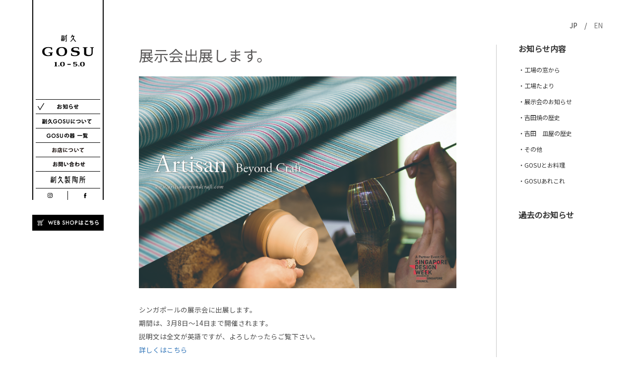

--- FILE ---
content_type: text/html; charset=UTF-8
request_url: https://soekyu.jp/date/2017/02
body_size: 9503
content:
<head>
<meta charset="UTF-8">
<meta name="viewport" content="width=device-width, initial-scale=1.0, maximum-scale=1.0, minimum-scale=1.0">
<meta name="keywords" content="GOSU,呉須,肥前吉田,副久製陶所,うつわ,陶磁器,職人,佐賀">
<meta name="description" content="呉須を「GOSU」とし、1.0-5.0の5種の表情をうつわに染め付け、焼き留めました。肥前吉田の地で三代にわたり、うつわを焼いております。">
<meta name="author" content="GOSU">
<meta http-equiv="X-UA-Compatible" content="IE=edge,chrome=1">
<meta property="og:description" content="呉須を「GOSU」とし、1.0-5.0の5種の表情をうつわに染め付け、焼き留めました。肥前吉田の地で三代にわたり、うつわを焼いております。">
<meta property="og:title" content="GOSU -副久製陶所-">
<meta property="og:image" content="https://soekyu.jp/wp/wp-content/themes/gosu/images/ogp.png">
<meta property="og:url" content="https://soekyu.jp">
<meta property="og:site_name" content="GOSU -副久製陶所-">
<meta property="og:type" content="website">

<link rel="stylesheet" href="/wp/wp-content/themes/gosu/css/html5reset-1.6.1.css">
<script src="//ajax.googleapis.com/ajax/libs/jquery/1.10.1/jquery.min.js"></script>
<script src="/wp/wp-content/themes/gosu/js/jquery.bxslider.js"></script>
<script src="/wp/wp-content/themes/gosu/js/base.js"></script>
<link rel="stylesheet" href="/wp/wp-content/themes/gosu/css/jquery.bxslider.css">
<link rel="stylesheet" href="/wp/wp-content/themes/gosu/style.css">
<link rel="stylesheet" href="/wp/wp-content/themes/gosu/css/responsive.css">
<!--[if lt IE 9]>
<script src="/wp/wp-content/themes/gosu/js/html5shiv-printshiv.js"></script>
<![endif]-->

<script>
  (function(i,s,o,g,r,a,m){i['GoogleAnalyticsObject']=r;i[r]=i[r]||function(){
  (i[r].q=i[r].q||[]).push(arguments)},i[r].l=1*new Date();a=s.createElement(o),
  m=s.getElementsByTagName(o)[0];a.async=1;a.src=g;m.parentNode.insertBefore(a,m)
  })(window,document,'script','//www.google-analytics.com/analytics.js','ga');

  ga('create', 'UA-62785659-1', 'auto');
  ga('send', 'pageview');

</script>

<title>2017年02月のお知らせ一覧 - GOSU</title>


</head>


<body>
<div id="container">


<a class="menu-trigger sp" href="#"><span></span><span></span><span></span></a>
<div id="spnav">
<h1><a href="/"><img src="/wp/wp-content/themes/gosu/images/sp_logo.png" width="120" alt="GOSU 1.0-5.0"></a></h1>
<p class="la">JP　/　<a href="/en/">EN</a></p>
<nav>
<ul class="nv">
<li><a href="/news/"><img src="/wp/wp-content/themes/gosu/images/menu1_on.png" width="150" alt="お知らせ"></a></li>
<li><img src="/wp/wp-content/themes/gosu/images/menuG.png" width="150" alt="副久GOSUについて">
<ul>
<li><a href="/about/"><img src="/wp/wp-content/themes/gosu/images/menuG1_off.png" width="150" alt="GOSU"></a></li>
<li><a href="/hana/"><img src="/wp/wp-content/themes/gosu/images/menuG2_off.png" width="150" alt="hana"></a></li>
</ul>
</li>
<li><a href="/product/"><img src="/wp/wp-content/themes/gosu/images/menu6_off.png" width="150" alt="GOSUの器 一覧"></a></li>
<li><a href="/shop/"><img src="/wp/wp-content/themes/gosu/images/menu4_off.png" width="150" alt="お店について"></a></li>
<li><a href="/contact/"><img src="/wp/wp-content/themes/gosu/images/menu5_off.png" width="150" alt="お問い合わせ"></a></li>
<li><a href="/company/"><img src="/wp/wp-content/themes/gosu/images/menu3_off.png" width="150" alt="副久製陶所"></a></li>
<li><ul class="sns">
<li class="insta"><a href="https://www.instagram.com/soekyugosu/" target="_blank"><img src="/wp/wp-content/themes/gosu/images/insta.png" width="80" alt="Instagram"></a></li>
<li class="fb"><a href="https://www.facebook.com/soekyugosu/" target="_blank"><img src="/wp/wp-content/themes/gosu/images/fb.png" width="80" alt="FACEBOOK"></a></li>
</ul></li>
</ul>
<div class="webshop"><a href="https://soekyugosu.com" target="_blank"><img src="/wp/wp-content/themes/gosu/images/shop.png" width="160" alt="WEB SHOPはこちら"></a></div>
</nav>
</div>

<header id="side">
<div id="gnav">
<p class="la">JP　/　<a href="/en/">EN</a></p>
<h1><a href="/"><img src="/wp/wp-content/themes/gosu/images/logo.png" width="130" height="200" alt="GOSU 1.0-5.0"></a></h1>
<nav>
<ul class="nv">
<li><a href="/news/"><img src="/wp/wp-content/themes/gosu/images/menu1_on.png" width="130" height="28" alt="お知らせ"></a></li>
<li class="gosu"><img src="/wp/wp-content/themes/gosu/images/menuG.png" width="130" height="28" alt="副久GOSUについて">
<ul >
<li><a href="/about/"><img src="/wp/wp-content/themes/gosu/images/menuG1_off.png" width="130" height="28" alt="GOSU"></a></li>
<li><a href="/hana/"><img src="/wp/wp-content/themes/gosu/images/menuG2_off.png" width="130" height="28" alt="hana"></a></li>
</ul>
</li>
<li><a href="/product/"><img src="/wp/wp-content/themes/gosu/images/menu6_off.png" width="130" height="28" alt="GOSUの器 一覧"></a></li>
<li><a href="/shop/"><img src="/wp/wp-content/themes/gosu/images/menu4_off.png" width="130" height="28" alt="お店について"></a></li>
<li><a href="/contact/"><img src="/wp/wp-content/themes/gosu/images/menu5_off.png" width="130" height="28" alt="お問い合わせ"></a></li>
<li><a href="/company/"><img src="/wp/wp-content/themes/gosu/images/menu3_off.png" width="130" height="28" alt="副久製陶所"></a></li>
<li><ul class="sns">
<li class="insta"><a href="https://www.instagram.com/soekyugosu/" target="_blank"><img src="/wp/wp-content/themes/gosu/images/insta.png" width="64" height="18" alt="Instagram"></a></li>
<li class="fb"><a href="https://www.facebook.com/soekyugosu/" target="_blank"><img src="/wp/wp-content/themes/gosu/images/fb.png" width="64" height="18" alt="FACEBOOK"></a></li>
</ul></li>
</ul>
</nav>
</div>
<div class="webshop"><a href="https://soekyugosu.com" target="_blank"><img src="/wp/wp-content/themes/gosu/images/shop.png" width="124" alt="WEB SHOPはこちら"></a></div>

</header>
<div class="contents">
<div class="clearfix">
<div class="leftcont">

<div class="section">
<h2>展示会出展します。</h2>
<figure class="newsimg"><img width="1417" height="945" src="https://soekyu.jp/wp/wp-content/uploads/2017/02/main_small.jpg" class="attachment-full size-full" alt="" decoding="async" fetchpriority="high" srcset="https://soekyu.jp/wp/wp-content/uploads/2017/02/main_small.jpg 1417w, https://soekyu.jp/wp/wp-content/uploads/2017/02/main_small-300x200.jpg 300w, https://soekyu.jp/wp/wp-content/uploads/2017/02/main_small-1024x683.jpg 1024w" sizes="(max-width: 1417px) 100vw, 1417px" /></figure>
<div class="text"><p>シンガポールの展示会に出展します。</p>
<p>期間は、3月8日～14日まで開催されます。</p>
<p>説明文は全文が英語ですが、よろしかったらご覧下さい。</p>
<p><a href="http://soekyu.jp/wp/wp-content/uploads/2017/02/Artisan_BC_Pressrelease_Final_small.pdf" target="_blank">詳しくはこちら</a></p>
</div>
<p class="date">2017.02.28　｜　<a href="https://soekyu.jp/category/%e5%b1%95%e7%a4%ba%e4%bc%9a%e3%81%ae%e3%81%8a%e7%9f%a5%e3%82%89%e3%81%9b" rel="category tag">展示会のお知らせ</a></p>
</div>

<div class="section">
<h2>GOSU豆皿をつかってみました。</h2>
<figure class="newsimg"><img width="1280" height="1280" src="https://soekyu.jp/wp/wp-content/uploads/2017/02/IMG_1171.jpg" class="attachment-full size-full" alt="" decoding="async" srcset="https://soekyu.jp/wp/wp-content/uploads/2017/02/IMG_1171.jpg 1280w, https://soekyu.jp/wp/wp-content/uploads/2017/02/IMG_1171-150x150.jpg 150w, https://soekyu.jp/wp/wp-content/uploads/2017/02/IMG_1171-300x300.jpg 300w, https://soekyu.jp/wp/wp-content/uploads/2017/02/IMG_1171-1024x1024.jpg 1024w" sizes="(max-width: 1280px) 100vw, 1280px" /></figure>
<div class="text"><p>節分ですね</p>
<p>GOSU豆皿にお豆さんをのっけてみました。</p>
<p>ちょっと、可愛く見えてきました。</p>
<p>是非、GOSU豆皿セット箱入を手に取ってご覧いただければと思います。</p>
<p>&nbsp;</p>
<p>2月6日まで、東京ドームテーブルウェア・フェスティバル2017</p>
<p>有田ブースにてGOSUを販売しております。</p>
<p>&nbsp;</p>
</div>
<p class="date">2017.02.03　｜　<a href="https://soekyu.jp/category/gosu" rel="category tag">GOSUあれこれ</a></p>
</div>



</div>

<div class="rightcont">
<div class="side1">
<h2>お知らせ内容</h2>
<ul>
<li><a href="https://soekyu.jp/category/%e5%b7%a5%e5%a0%b4%e3%81%ae%e7%aa%93%e3%81%8b%e3%82%89">・工場の窓から</a></li>
<li><a href="https://soekyu.jp/category/letter">・工場たより</a></li>
<li><a href="https://soekyu.jp/category/%e5%b1%95%e7%a4%ba%e4%bc%9a%e3%81%ae%e3%81%8a%e7%9f%a5%e3%82%89%e3%81%9b">・展示会のお知らせ</a></li>
<li><a href="https://soekyu.jp/category/%e5%90%89%e7%94%b0%e7%84%bc%e3%81%ae%e6%ad%b4%e5%8f%b2">・吉田焼の歴史</a></li>
<li><a href="https://soekyu.jp/category/%e5%90%89%e7%94%b0%e3%80%80%e7%9a%bf%e5%b1%8b%e3%81%ae%e6%ad%b4%e5%8f%b2">・吉田　皿屋の歴史</a></li>
<li><a href="https://soekyu.jp/category/other">・その他</a></li>
<li><a href="https://soekyu.jp/category/cooking">・GOSUとお料理</a></li>
<li><a href="https://soekyu.jp/category/gosu">・GOSUあれこれ</a></li>

</ul>
</div>

<div class="side2">
<h2>過去のお知らせ</h2>
<ul class="archive">


--- FILE ---
content_type: text/css
request_url: https://soekyu.jp/wp/wp-content/themes/gosu/style.css
body_size: 16582
content:
@charset "utf-8";
@import url('https://fonts.googleapis.com/css?family=Noto+Sans+JP');

html,body{
     height:100%;
     overflow: auto;
}
body#index{
  overflow: hidden;
  background-color: #F3F3F6;
}
body{
  font-family: "Noto Sans JP","Futura","Lucida Grande", "segoe UI", "ヒラギノ角ゴ ProN W3", "Hiragino Kaku Gothic ProN", Meiryo, Verdana, Arial, sans-serif;
  color: #4d4d4d;
  background: #fff;
  line-height: 1.7;
  font-size: 84.5%;
  overflow: visible;
  -webkit-text-size-adjust: 100%;
}
body:not(#index){
  min-width: 1200px;
}
img{
  margin: 0;
  padding: 0;
  vertical-align: bottom;
  line-height: 0;
  max-width: 100%;
  height: auto;
}

a{
  text-decoration: none;
  color: #3074B8;
}
a:hover{
  text-decoration: underline;
}


#side{
  position: fixed;
  top: 0;
  left: 65px;
  z-index: 100;
}
.webshop a{
  display: block;
  background-color: #000;
  padding: 10px;
}
.webshop a:hover{
  background-color: #4c4c4c;
}
#TopShop{
  position: fixed;
  right: 50px;
  top: 42px;
  z-index: 90;
}
#TopShop .webshop a{
  padding: 12px 20px;
}

@media screen and (max-width: 768px) {

#TopShop{
  bottom: 60px;
  width: 100%;
  left: 0;
  top: auto;
  right: auto;
  text-align: center;
}
#TopShop .webshop{
  width: 90%;
  margin: 0 auto;
}
#TopShop .webshop a{
  padding: 15px 0;
}


}

.la{ position: fixed; right: 65px; top: 40px; color: #333; }
.la a{ opacity:0.7; color: #333; }
.la.W,.la.W a{ color: #fff; }
#index .la{ right: 300px; top: 50px; }

#gnav,#gnavW{
  padding: 0 5px;
  border: 1px solid #000;
  border-width: 0 2px;
  margin-bottom: 30px;
  width: 144px;
  -moz-box-sizing: border-box;
  -webkit-box-sizing: border-box;
  -o-box-sizing: border-box;
  -ms-box-sizing: border-box;
  box-sizing: border-box;
}
#gnavW{
  border: 2px solid #fff;
  border-width: 0 2px;
  position: absolute;
  top: 0;
  left: 0;
}
#gnav ul.nv > li{
  border-top: 1px solid #000;
}
#gnavW ul.nv > li{
  border-top: 1px solid #fff;
}
ul.nv .gosu ul{ display: none; }
ul.nv .gosu ul.on{ display: block; }

ul.nv ul.sns{ overflow: hidden; margin-top: 5px; }
ul.nv ul.sns li img{ display: block; }
ul.nv ul.sns li.insta{ float: left; border-right: 1px solid #000; }
#gnavW ul.nv ul.sns li.insta{ float: left; border-right: 1px solid #fff; }
ul.nv ul.sns li.fb{ float: right; }

#footer{
  padding:60px 0 30px;
  font-size: 80%;
  color: #969696;
  font-family: "Futura","Lucida Grande", "segoe UI", Verdana, Arial, sans-serif;
}
#index #footer{
  position: absolute;
  left: 65px;
  bottom: 0px;
}

#bgStretcherImg{
  overflow: hidden;
  position: relative;
}
#bgStretcherImg li{
  position: absolute;
  top: 0;
  width: 100%;
  height: 100%;
  filter:alpha(opacity=0);
  -moz-opacity: 0;
  opacity: 0;
}
#bgStretcherImg img{
  width: 100%;
  height: auto;
}
#bgStretcherImg li:nth-child(1){ animation: fade01 20s linear infinite; }
#bgStretcherImg li:nth-child(2){ animation: fade02 20s linear infinite; }
#bgStretcherImg li:nth-child(3){ animation: fade03 20s linear infinite; }
#bgStretcherImg li:nth-child(4){ animation: fade04 20s linear infinite; }
#bgStretcherImg li:nth-child(5){ animation: fade05 20s linear infinite; }
@keyframes fade01 {
    0% { opacity: 1; }
    10%{ opacity: 1; }
    20% { opacity: 0; }
    90% { opacity: 0; }
    100% { opacity: 1; }
}
@keyframes fade02 {
    10% { opacity: 0; }
    20% { opacity: 1; }
    30%{ opacity: 1; }
    40% { opacity: 0; }
}
@keyframes fade03 {
    30% { opacity: 0; }
    40% { opacity: 1; }
    50%{ opacity: 1; }
    60% { opacity: 0; }
}
@keyframes fade04 {
    50% { opacity: 0; }
    60% { opacity: 1; }
    70%{ opacity: 1; }
    80% { opacity: 0; }
}
@keyframes fade05 {
    70% { opacity: 0; }
    80% { opacity: 1; }
    90%{ opacity: 1; }
    100% { opacity: 0; }
}


#side #news{
  width: 200px;
  font-size: 90%;
  margin-top: 60px;
}
#side #news h2{
  border-bottom: 1px solid #4d4d4d;
  line-height: 1em;
  padding-bottom: 5px;
  font-weight: bolder;
}
#side #news ul li{
  margin-top: 15px;
}
#side #news ul li p.date{
  font-size: 80%;
  color: #969696;
  line-height: 1em;
  margin-bottom: 7px;
}
#side #news ul li a{
  color: #4d4d4d;
  line-height: 1em;
  display: block;
  padding-right: 3em;
  white-space: nowrap;
  text-overflow: ellipsis;
  -webkit-text-overflow: ellipsis;
  -o-text-overflow: ellipsis;
  position: relative;
  text-decoration: none;
  overflow: hidden;
}
#side #news ul li a:after{
  content: "more＞";
  font-size: 80%;
  color: #969696;
  font-family: "Futura","Lucida Grande", "segoe UI", Verdana, Arial, sans-serif;
  position: absolute;
  right: 0;
  top: 0px;
  display: block;
  line-height: 1em;
}

.bgstretcher, .bgstretcher UL, .bgstretcher UL LI {
    position: absolute;
    top: 0;
    left: 0;
}

.bgstretcher UL, .bgstretcher UL LI {
    margin: 0;
    padding: 0;
    list-style: none;
}
.bgstretcher {
    background: #fff;
    overflow: hidden;
    width: 100%;
    position: fixed;
    z-index: 1;
    _position: absolute; /*IE6 doesn't support fixed positioning*/
    top: 0;
    left: 0;
    height: 100%;
}
.bgstretcher-page,.bgstretcher-area{
  height: 100%;
}
#bgstretcher:before{
  content: "";
  overflow: hidden;
  /*background: url(images/top_cover.png);*/
  width: 100%;
  height: 100%;
  z-index: 50;
  position: absolute;
  top: 0;
  left: 0;
  padding: 0px 0 0 240px;
  -webkit-box-sizing: border-box;
  -moz-box-sizing: border-box;
  -ms-box-sizing: border-box;
  box-sizing: border-box;
}


.contents{
  margin: 0 auto;
  max-width: 920px;
  padding-left: 200px;
  margin-top: 90px;
}
.contents h1#news{
  max-width: 640px;
  padding-top: 165px;
  margin-bottom: 30px;
  font-size: 130%;
}
.leftcont{
  width: 640px;
  float: left;
  padding-right: 80px;
  border-right: 1px solid #c8c8c8;
}
.leftcont img{
  max-width: 100%;
  height: auto;
}
.rightcont{
  width: 155px;
  float: right;
  color: #333;
}
.rightcont h2{
  font-size: 120%;
  font-weight: bolder;
  margin-bottom: 25px;
  line-height: 1em;
}
.rightcont div > ul{
  font-size: 90%;
  margin-bottom: 50px;
}
.rightcont div > ul > li{
  margin-bottom: 12px;
  position: relative;
}
.rightcont div > ul.archive > li > a {
  padding-left: 15px;
}
.rightcont div > ul.archive > li a:before{
  content: "";
  position: absolute;
  height: 11px;
  width: 11px;
  left: 0;
  top: 5px;
  background: url(images/arrow1.gif);
}
.rightcont div > ul.archive > li.open:before{
  background: url(images/arrow2.gif);
}
.rightcont div > ul > li > ul{
  padding-left: 25px;
  margin-top: 5px;
  display: none;
}
.rightcont ul li a{
  color: #333;
}

.section{
  margin-bottom: 60px;
}
.section h2,.sec h2{
  font-size: 220%;
  font-weight: 100;
  margin-bottom: 20px;
  line-height: 1.5em;
  color: #595757;
}
.sec h2.tit{
  margin-bottom: 30px;
  border-bottom: 2px solid #595757;
  padding-bottom: 10px;
  text-align: center;
}
.section .text{
  line-height: 2em;
  margin-bottom: 25px;
}
.section .text{
  line-height: 2em;
  margin-bottom: 25px;
}
.section .date{
  font-size: 90%;
  color: #969696;
  line-height: 1em;
}
.section .date a{
  color: #969696;
}

.newsimg {
  width: 100%;
  max-height: 480px;
  overflow: hidden;
  margin-bottom: 30px;
}
.newsimg img{
  width: 100%;
  height: auto;
}

.wp-pagenavi{
  overflow: hidden;
  zoom:0;
  margin-bottom: 0px;
}
.wp-pagenavi a{
  display: block;
  font-family: "Futura","Lucida Grande", "segoe UI", Verdana, Arial, sans-serif;
  color: #969696;
}
.wp-pagenavi a.previouspostslink{
  float: left;
}
.wp-pagenavi a.nextpostslink{
  float: right;
  text-align: right;
}

.head{
  width: 100%;
  position: relative;
  margin-bottom: 90px;
}
.head h1{
  position: absolute;
  top:50%;
  left: 50%;
  z-index: 100;
  margin-top: -13px;
  margin-left: -125px;
}
.head .bxslider li{ vertical-align: middle; }

h2.title{
  font-size: 150%;
  margin-bottom: 20px;
  font-weight: bolder;
}
.sec{
  margin-bottom: 80px;
}
.sec p{
  line-height: 2em;
}

.photo{
  overflow: hidden;
  zoom:1;
  font-size: 90%;
}
.photo.R{
  float: right;
  margin-left: 20px;
}
.photo .figure{
  float: left;
}

#maparea{
  float: right;
  width: 400px;
  text-align: right;
}
#map{
  width: 400px;
  height: 250px;
}
#maparea a{
  color: #4d4d4d;
}

.box1{
  padding: 60px 150px;
  border: 1px dashed #ccc;
  text-align: center;
  background: #fafafa;
  letter-spacing: 0.1em;
}
.box1 h3{
  border-bottom: 1px solid #888;
  margin-bottom: 20px;
  padding-bottom: 5px;
  font-size: 120%;
}
.box1 p{
  font-size: 95%;
  
}

.shopBx .bx-wrapper{
  max-height: 410px !important;
}
.shopBx .bx-wrapper img{
  vertical-align: bottom;
}

/*---------------------------------
 hana
---------------------------------*/
#hana .contents{ margin-top: 50px; }
#hana .hanaimg{ text-align: center; padding-left: 150px; }
#hana .sec h2{
  font-size: 220%;
  line-height: 1.6em;
  color: #595757;
  text-align: center;
  letter-spacing: 0.1em;
  margin-bottom: 1.5em;
}
#hana .sec p{ font-size: 150%; text-align: center; color: #595757; }

/*---------------------------------
 product
---------------------------------*/
#product .sec h2{ font-size: 150%; }
.prolist{ margin-top: 5px; }
.prolist li{ float: left; width: 179px; margin-left: 6px; position: relative; }
.prolist.M li{ width: 228px; margin-left: 2px; }
.prolist.L li{ width: 300px; margin-left: 10px; }
.prolist li.new::after{ content: "NEW"; position: absolute; left: 0; top: 0; background-color: #000; line-height: 1; padding: 5px; color: #fff; font-size: 90%; }
.prolist li:first-child{ margin-left: 0; }
.prolist li a{ background-color: rgba(0,0,0,0.2); display: block; opacity: 0; width: 100%; height: 100%; position: absolute; left: 0; top: 0; -webkit-transition: all .5s ease; transition: all .5s ease; z-index: 2; }
.prolist li a:hover{ opacity: 1; }
.prolist li a > span{ 
  position: absolute;
  pointer-events: none;
  left: 50%;
  top: 50%;
  color: #fff;
  width: 90%;
  margin: 0 auto;
  text-align: center;
  z-index: 5;
  line-height: 1.5;
  font-size: 90%;
  -webkit-transform: translate3d(-50%, -50%, 0);
     -moz-transform: translate3d(-50%, -50%, 0);
           -ms-transform: translate(-50%, -50%);
          transform: translate3d(-50%, -50%, 0);
}
.prolist li a > span span{ display: block; font-size: 110%; font-weight: bold; margin-bottom: 0.5em; }

/*---------------------------------
 contact
---------------------------------*/
#form table{
  width: 100%;
  text-align: left;
  margin-top: 75px;
}
#form table th{ vertical-align: top; width: 220px; font-size: 90%; padding-bottom: 50px; }
#form table td{ vertical-align: top; width: 700px; padding-bottom: 50px; }
#form table th span{ color: #969696; }
#form table input,#form table textarea{
  font-family: "Futura","Lucida Grande", "segoe UI", "ヒラギノ角ゴ ProN W3", "Hiragino Kaku Gothic ProN", Meiryo, Verdana, Arial, sans-serif;
  border: 1px solid #f2f2f2;
  background-color: #f2f2f2;
  height: 32px;
  line-height: 32px;
  width: 100%;
  padding: 0 10px;
  -webkit-box-sizing: border-box;
  -moz-box-sizing: border-box;
  -ms-box-sizing: border-box;
  box-sizing: border-box;
  font-size: 110%
}
#form table input.error,#form table textarea.error{ border-color: #FF3F1F; }
#form table textarea{ height: 152px; font-size: 95%; padding: 10px; line-height: 1.8em; resize: vertical; }
#form #btn input{
  font-family: "Futura","Lucida Grande", "segoe UI", "ヒラギノ角ゴ ProN W3", "Hiragino Kaku Gothic ProN", Meiryo, Verdana, Arial, sans-serif;
  background-color: #000;
  border: none;
  color: #fff;
  letter-spacing: 0.5em;
  width: 170px;
  text-align: center;
  padding: 8px 0;
  font-weight: bold;
  float: right;
  margin-left: 10px;
  font-size: 110%;
}
#form #btn input:hover{
  background-color: #4C4C4C;
  cursor: pointer;
}

#form .screen-reader-response,
#form .wpcf7-not-valid-tip,
#form .wpcf7-validation-errors,
.sent .contact-input-area,
.sent-msg
{ display: none; }

.sent .sent-msg{ display: block; margin-top: 75px; }






a.btn{ display: block; width: 200px; background-color: #000; text-align: center; padding: 13px 0; margin: 0 auto; -webkit-transition: all .5s ease; transition: all .5s ease; }
a.btn:hover{ opacity:0.7; }

/* ボックス内dloatｖalear */
.clearfix:after {
	content: ".";
	display: block;
	visibility: hidden;
	clear: both;
	height: 0;
}
.clearfix {display: inline-block;}
/* Hides from macIE \*/
* html .clearfix {height: 1%;}
.clearfix {display: block;}
/* End hide from macIE */

sup{ font-size: 70%; margin-top: -2em; display: inline-block;}
.fontP1{ font-size: 110%;}
.fontP2{ font-size: 120%;}
.fontP3{ font-size: 130%;}
.fb{ font-weight: bold;}
.fl { float: left !important; }
.fr { float: right !important; }
.tac{ text-align: center !important;}
.tal{ text-align: left !important;}
.tar{ text-align: right !important;}

/* margin-top */
.mt0{margin-top: 0px !important;}
.mt1{margin-top: 1px !important;}
.mt2{margin-top: 2px !important;}
.mt3{margin-top: 3px !important;}
.mt4{margin-top: 4px !important;}
.mt5{margin-top: 5px !important;}
.mt7{margin-top: 7px !important;}
.mt10{margin-top: 10px !important;}
.mt15{margin-top: 15px !important;}
.mt20{margin-top: 20px !important;}
.mt30{margin-top: 30px !important;}
.mt40{margin-top: 40px !important; }
.mt50{margin-top: 50px !important; }
.mt60{margin-top: 60px !important; }
.mt70{margin-top: 70px !important; }
.mt100{margin-top: 100px !important; }
.mt150{margin-top: 150px !important; }

/* margin-right */
.mr1{margin-right: 1px !important;}
.mr2{margin-right: 2px !important;}
.mr3{margin-right: 3px !important;}
.mr4{margin-right: 4px !important;}
.mr5{margin-right: 5px !important;}
.mr8{margin-right: 8px !important;}
.mr10{margin-right: 10px !important;}
.mr15{margin-right: 15px !important;}
.mr20{margin-right: 20px !important;}
.mr70{margin-right: 70px !important;}

/* margin-bottom */
.mb0{margin-bottom: 0px !important;}
.mb1{margin-bottom: 1px !important;}
.mb2{margin-bottom: 2px !important;}
.mb3{margin-bottom: 3px !important;}
.mb4{margin-bottom: 4px !important;}
.mb5{margin-bottom: 5px !important;}
.mb10{margin-bottom: 10px !important;}
.mb15{margin-bottom: 15px !important;}
.mb20{margin-bottom: 20px !important;}
.mb30{margin-bottom: 30px !important;}
.mb50{margin-bottom: 50px !important;}
.mb80{margin-bottom: 80px !important;}

/* margin-left */
.ml1{margin-left: 1px !important;}
.ml2{margin-left: 2px !important;}
.ml3{margin-left: 3px !important;}
.ml4{margin-left: 4px !important;}
.ml5{margin-left: 5px !important;}
.ml10{margin-left: 10px !important;}
.ml15{margin-left: 15px !important;}
.ml20{margin-left: 20px !important;}

/* padding-top */
.pt0{padding-top: 0px !important;}
.pt1{padding-top: 1px !important;}
.pt2{padding-top: 2px !important;}
.pt3{padding-top: 3px !important;}
.pt4{padding-top: 4px !important;}
.pt5{padding-top: 5px !important;}
.pt10{padding-top: 10px !important;}
.pt15{padding-top: 15px !important;}
.pt20{padding-top: 20px !important;}

/* padding-right */
.pr1{padding-right: 1px !important;}
.pr2{padding-right: 2px !important;}
.pr3{padding-right: 3px !important;}
.pr4{padding-right: 4px !important;}
.pr5{padding-right: 5px !important;}
.pr10{padding-right: 10px !important;}
.pr15{padding-right: 15px !important;}
.pr20{padding-right: 20px !important;}

/* padding-bottom */
.pb0{padding-bottom: 0px !important;}
.pb1{padding-bottom: 1px !important;}
.pb2{padding-bottom: 2px !important;}
.pb3{padding-bottom: 3px !important;}
.pb4{padding-bottom: 4px !important;}
.pb5{padding-bottom: 5px !important;}
.pb10{padding-bottom: 10px !important;}
.pb15{padding-bottom: 15px !important;}
.pb20{padding-bottom: 20px !important;}
.pb80{padding-bottom: 80px !important;}

/* padding-left */
.pl1{padding-left: 1px !important;}
.pl2{padding-left: 2px !important;}
.pl3{padding-left: 3px !important;}
.pl4{padding-left: 4px !important;}
.pl5{padding-left: 5px !important;}
.pl10{padding-left: 10px !important;}
.pl15{padding-left: 15px !important;}
.pl20{padding-left: 20px !important;}


--- FILE ---
content_type: text/css
request_url: https://soekyu.jp/wp/wp-content/themes/gosu/css/responsive.css
body_size: 4886
content:
@charset "utf-8";

#spnav{ display: none; }
.sp{ display: none; }

@media screen and (max-width: 1300px) {

}
@media screen and (max-width: 1000px) {

}


@media screen and (max-width: 768px) {
#side{ display: none; }
.sp{ display: block; }

body:not(#index){
  min-width: 100%;
}
.head {margin-bottom: 0;}
.contents{
  margin: 0 5%;
  padding-left: 0;
  margin-top: 40px;
}
#footer { padding: 0 0 20px; text-align: center; }
.section,.sec{ margin-bottom: 40px; }
.section h2,.sec h2 { font-size: 140%; margin-bottom: 10px; }
.photo.R { float: none; margin-left: 0; margin-bottom: 15px; width: 100%; }
.photo.R.fig { width: 80%; margin: 0 auto 15px; }
.photo .figure { float: left; width: 49%; margin-right: 1% !important; }
.photo .figure img{ max-width: 100%; height: auto; }
figcaption{ font-size: 90%; }
#maparea { float: none; width: 100%; text-align: right; margin-top: 15px;}
#map { width: 100%; height: 300px; }
#maparea+p{ margin-top: 5px !important; }

.menu-trigger,
.menu-trigger span {
  display: block;
  transition: all .4s;
  box-sizing: border-box;
}
.menu-trigger {
  position: fixed;
  right: 10px;
  top: 10px;
  width: 26px;
  height: 16px;
  margin-top: 5px;
  z-index: 500;
}
.menu-trigger span {
  position: absolute;
  left: 0;
  width: 100%;
  height: 2px;
  background-color: #000;
}
.menu-trigger.w span { background-color: #fff; }
.menu-trigger.active.w span { background-color: #000; }
.menu-trigger span:nth-of-type(1) {
  top: 0;
}
.menu-trigger span:nth-of-type(2) {
  top: 7px;
}
.menu-trigger span:nth-of-type(3) {
  bottom: 0;
}
.menu-trigger.active span:nth-of-type(1) {
  -webkit-transform: translateY(7px) rotate(-45deg);
  transform: translateY(7px) rotate(-45deg);
}
.menu-trigger.active span:nth-of-type(2) {
  opacity: 0;
}
.menu-trigger.active span:nth-of-type(3) {
  -webkit-transform: translateY(-7px) rotate(45deg);
  transform: translateY(-7px) rotate(45deg);
}

#spnav{ position: fixed; top: 0; left: 0; z-index: 400; background-color: rgba(255,255,255,0.9); width: 100%; height: 100%; text-align: center; }
#spnav h1{ padding-top: 40px; }
#spnav ul.nv{ width: 60%; margin: 10px auto 20px; }
#spnav ul.nv > li:not(:first-child){ border-top: 1px solid #000; }
#spnav ul.nv > li a{ display: block; padding: 2px 0; }
#spnav ul.nv ul.sns a img{ margin: 0 auto; }
#spnav ul.nv ul.sns li.insta,#spnav ul.nv ul.sns li.fb{ width: 49%; }
#spnav .webshop{ width: 90%; margin: 0 auto; }
#spnav .webshop a{ padding: 15px 0; }
#spnav .la{ position: static; }

a.btn { width: 100%; }

#bgStretcherImg img{
  width: 100%;
  height: 100%;
  object-fit: cover;
}
.sp.logo{ position: absolute; text-align: center; width: 100%; top: 50px; text-align: center; }
.sp.logo .la{ position: static; }

.bx-wrapper .bx-controls-direction .bx-next { right: 10px; background: url(../images/controls.png) no-repeat -11px -21px; background-size: 48px 43px; width: 12px; height: 22px; }
.bx-wrapper .bx-next:hover { background-position: -11px -21px; }

#hana .hanaimg { padding: 0; }
#hana .sec h2{ font-size: 170%; letter-spacing: 0; }
#hana .sec h2+p{ font-size: 120%; text-align: center; }
#hana .sec p{ font-size: 100%; text-align: left;}

.prolist li { width: 19.5%; margin-left: 0.5%; }
.prolist li a:hover{ opacity: 0; }
.prolist.M li,.prolist.L li{ width: 100%; margin-left: 0; }
.prolist.M li img,.prolist.L li img{ width: 100% !important; height: auto; }
.prolist:not(.M):not(.L) li.new::after{ font-size: 80%; padding: 3px; }
#product h3{ font-weight: normal; margin-bottom: 10px; }
#product h3 span{ display: inline-block; margin-left: 10px; font-size: 80%; }
#product h3 span.coming{ color: #999;}
#product .prolist h3 span{ display: block; margin-left: 0; }
#product .prolist h3{ margin-top: 3px; }

.leftcont{ width: 100%; float: none; padding-bottom: 20px; padding-right: 0; border-right: none; border-bottom: 1px solid #c8c8c8; }
.rightcont{ width: 100%; float: none; padding-top: 20px; overflow: hidden; }
.rightcont > div{ float: left; width: 50%; }
.rightcont h2{
  font-size: 110%;
  margin-bottom: 10px;
}
.rightcont div > ul{
  margin-bottom: 25px;
}


#form table{ margin-top: 40px; table-layout: fixed; }
#form table,#form table tbody,#form table tr{ display: block; width: 100%; }
#form table th,#form table td { width: 100%; display: block; padding-bottom: 10px; }
#form table td { margin-bottom: 10px; }
#form table td span{ width: 100%; }
#form #btn input { float: none; margin: 0 auto; display: block; width: 100%; }
#form table input,#form table textarea{
    font-size : 13px;
    -webkit-border-radius : 0;
    -webkit-appearance : none;
    -webkit-tap-highlight-color : rgba(0,0,0,0);
    width: 100%;
    box-sizing: border-box;
}
#form input[type="submit"], #form input[type="button"] { -webkit-appearance: none; -webkit-border-radius : 0; }





}





--- FILE ---
content_type: text/plain
request_url: https://www.google-analytics.com/j/collect?v=1&_v=j102&a=1271947172&t=pageview&_s=1&dl=https%3A%2F%2Fsoekyu.jp%2Fdate%2F2017%2F02&ul=en-us%40posix&dt=2017%E5%B9%B402%E6%9C%88%E3%81%AE%E3%81%8A%E7%9F%A5%E3%82%89%E3%81%9B%E4%B8%80%E8%A6%A7%20-%20GOSU&sr=1280x720&vp=1280x720&_u=IEBAAEABAAAAACAAI~&jid=1277858596&gjid=758632533&cid=69719238.1768619054&tid=UA-62785659-1&_gid=499804914.1768619054&_r=1&_slc=1&z=750860866
body_size: -448
content:
2,cG-SN9JBNYM2X

--- FILE ---
content_type: application/javascript
request_url: https://soekyu.jp/wp/wp-content/themes/gosu/js/base.js
body_size: 2394
content:
function smartRollover() {
	if(document.getElementsByTagName) {
		var images = document.getElementsByTagName("img");

		for(var i=0; i < images.length; i++) {
			if(images[i].getAttribute("src").match("_off."))
			{
				images[i].onmouseover = function() {
					this.setAttribute("src", this.getAttribute("src").replace("_off.", "_on."));
				}
				images[i].onmouseout = function() {
					this.setAttribute("src", this.getAttribute("src").replace("_on.", "_off."));
				}
			}
		}
	}
}

if(window.addEventListener) {
	window.addEventListener("load", smartRollover, false);
}
else if(window.attachEvent) {
	window.attachEvent("onload", smartRollover);
}

$(function(){
	$('.archive > li > a').click(function(){
		if($(this).next().size()) {
			$(this).next().slideToggle('slow');
			$(this).parent().toggleClass('open');
			return false;
		}
	});
	
	if($('.bxslider').size()) {
		$('.bxslider').bxSlider({
			auto: true
		});
	}
	$('.gosu').hover(function(){
		if(!$('ul',this).hasClass('on')) $('ul',this).stop().slideDown();
	},function(){
		if(!$('ul',this).hasClass('on')) $('ul',this).stop().slideUp();
	});
	
	var s;
	var m = 350;
	if(document.URL.indexOf("shop")) {
		m = 150;
	}
	function sc(){
		$(window).scroll(function () {
			s = $(this).scrollTop();
			if(s > m) {
				$("#gnavW").stop().animate({ opacity: 0 }, 500);
				$("#gnav").stop().animate({ opacity: 1 }, 500);
				$(".menu-trigger").removeClass("w");
			} else if(s < m) {
				$("#gnavW").stop().animate({ opacity: 1 }, 500);
				$("#gnav").stop().animate({ opacity: 0 }, 500);
				$(".menu-trigger").addClass("w");
			}
		});
	}
	if($('#gnavW').size()) {
		$('#gnavW').css({ opacity: 1 });
		$('#gnav').css({ opacity: 0 });
		$(".menu-trigger").addClass("w");
		sc();
	}
	
	
	$('.menu-trigger').click(function() {
		if($('#spnav').hasClass('on')){
			$('#spnav').removeClass('on');
			$('.menu-trigger').removeClass('active');
			$('#spnav').stop().fadeOut(500);
			if($('#index').size()) {
				$('#index #TopShop .webshop,.sp.logo').stop().fadeIn(500);
			}
			//$('body').css({"overflow-y":"scroll"});
		}else{
			$('.menu-trigger').addClass('active');
			$('#spnav').stop().fadeIn(500,function(){
				$('#spnav').addClass('on');
			});
			//$('body').css({"overflow-y":"hidden"});
			if($('#index').size()) { $('#index #TopShop .webshop,.sp.logo').stop().fadeOut(500); }
		}
		return false;
	});
	
	
});

